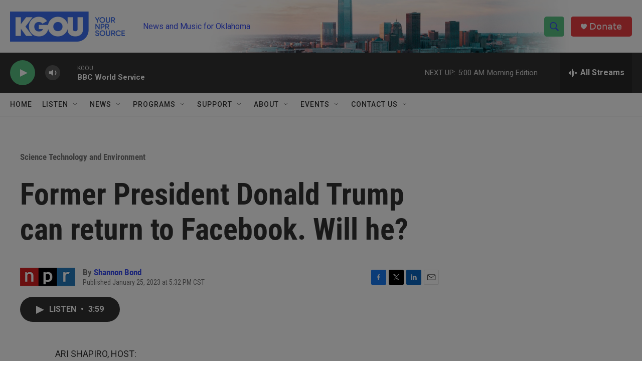

--- FILE ---
content_type: text/html; charset=utf-8
request_url: https://www.google.com/recaptcha/api2/aframe
body_size: -88
content:
<!DOCTYPE HTML><html><head><meta http-equiv="content-type" content="text/html; charset=UTF-8"></head><body><script nonce="tWcWxxb8n_MOkxiySfqkxA">/** Anti-fraud and anti-abuse applications only. See google.com/recaptcha */ try{var clients={'sodar':'https://pagead2.googlesyndication.com/pagead/sodar?'};window.addEventListener("message",function(a){try{if(a.source===window.parent){var b=JSON.parse(a.data);var c=clients[b['id']];if(c){var d=document.createElement('img');d.src=c+b['params']+'&rc='+(localStorage.getItem("rc::a")?sessionStorage.getItem("rc::b"):"");window.document.body.appendChild(d);sessionStorage.setItem("rc::e",parseInt(sessionStorage.getItem("rc::e")||0)+1);localStorage.setItem("rc::h",'1768808171083');}}}catch(b){}});window.parent.postMessage("_grecaptcha_ready", "*");}catch(b){}</script></body></html>